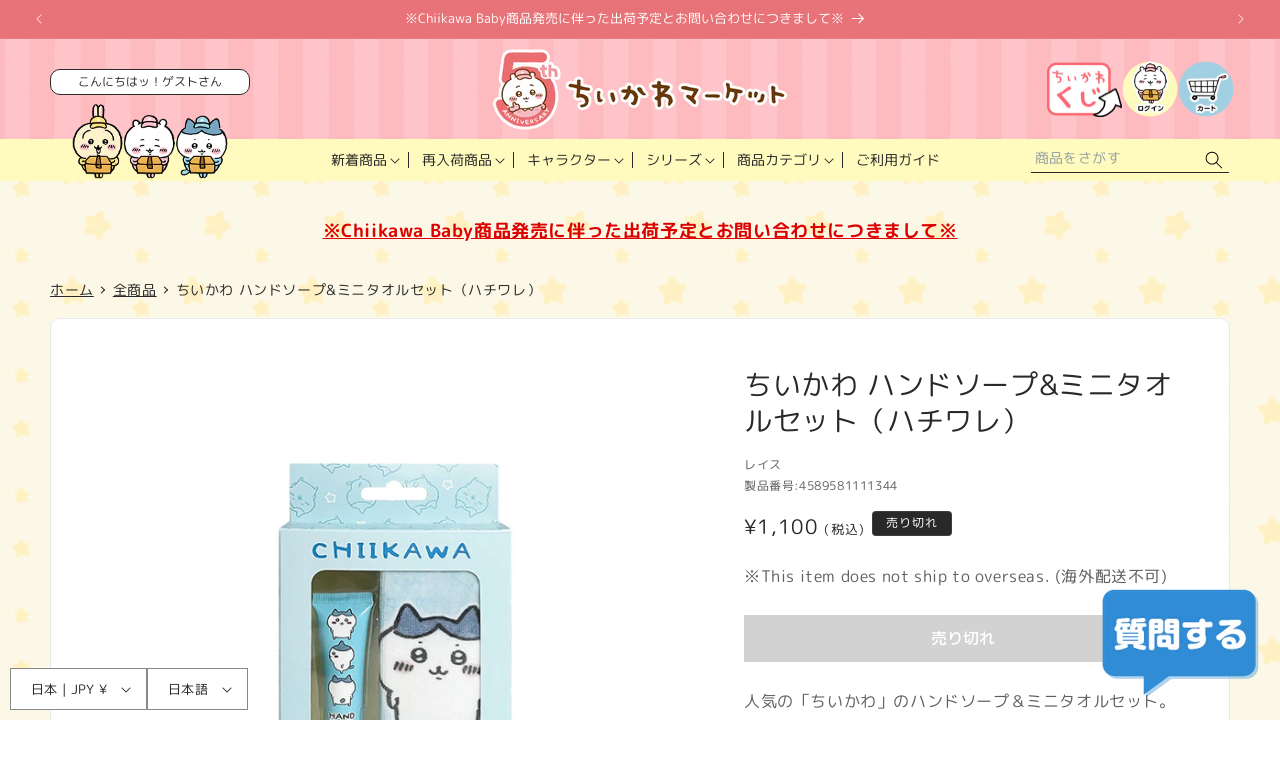

--- FILE ---
content_type: text/javascript; charset=utf-8
request_url: https://chiikawamarket.jp/products/4589581111344.js
body_size: 331
content:
{"id":7708173172977,"title":"ちいかわ ハンドソープ\u0026ミニタオルセット（ハチワレ）","handle":"4589581111344","description":"人気の「ちいかわ」のハンドソープ＆ミニタオルセット。\u003cbr\u003eハンドソープはシアバター(*1)＆ヒアルロン酸(*2)のうるおい成分配合で、むちゃうまプリンの香り！\u003cbr\u003e\u003cbr\u003e*1 シア脂　*2 ヒアルロン酸Ｎａ\u003cbr\u003e\u003cbr\u003eサイズ：\u003cbr\u003eタオル／約H160×W160mm　\u003cbr\u003eハンドソープ／約H98×W25×D25mm\u003cbr\u003eパッケージ／約H180×W110×D35mm\u003cbr\u003e\u003cbr\u003e内容量（ハンドソープ）：約12g\u003cbr\u003e材質（ミニタオル）：綿\u003cbr\u003e全成分： 水、ラウレス硫酸Ｎａ、塩化Ｎａ、コカミドプロピルベタイン、フェノキシエタノール、ジステアリン酸ＰＥＧ－１５０、香料、シア脂、ヒアルロン酸Ｎａ、メチルパラベン、エチルパラベン、プロピルパラベン\u003cbr\u003e製造地：中国\u003cbr\u003e\u003cbr\u003e\u003cbr\u003e※不良品等でない限り、商品の返品・交換はお受けできませんのでご了承ください。\u003cbr\u003e\u003cbr\u003e【 This item does not ship to overseas. 】","published_at":"2022-06-17T11:01:17+09:00","created_at":"2022-06-12T20:33:33+09:00","vendor":"レイス","type":"","tags":["20220617","アメニティ","タオル","海外NG"],"price":110000,"price_min":110000,"price_max":110000,"available":false,"price_varies":false,"compare_at_price":null,"compare_at_price_min":0,"compare_at_price_max":0,"compare_at_price_varies":false,"variants":[{"id":42919075381489,"title":"Default Title","option1":"Default Title","option2":null,"option3":null,"sku":"4589581111344","requires_shipping":true,"taxable":true,"featured_image":null,"available":false,"name":"ちいかわ ハンドソープ\u0026ミニタオルセット（ハチワレ）","public_title":null,"options":["Default Title"],"price":110000,"weight":0,"compare_at_price":null,"inventory_management":"shopify","barcode":"4589581111344","quantity_rule":{"min":1,"max":null,"increment":1},"quantity_price_breaks":[],"requires_selling_plan":false,"selling_plan_allocations":[]}],"images":["\/\/cdn.shopify.com\/s\/files\/1\/0626\/7142\/1681\/products\/000000000819_1.jpg?v=1655033613"],"featured_image":"\/\/cdn.shopify.com\/s\/files\/1\/0626\/7142\/1681\/products\/000000000819_1.jpg?v=1655033613","options":[{"name":"Title","position":1,"values":["Default Title"]}],"url":"\/products\/4589581111344","media":[{"alt":null,"id":29933637861617,"position":1,"preview_image":{"aspect_ratio":1.0,"height":800,"width":800,"src":"https:\/\/cdn.shopify.com\/s\/files\/1\/0626\/7142\/1681\/products\/000000000819_1.jpg?v=1655033613"},"aspect_ratio":1.0,"height":800,"media_type":"image","src":"https:\/\/cdn.shopify.com\/s\/files\/1\/0626\/7142\/1681\/products\/000000000819_1.jpg?v=1655033613","width":800}],"requires_selling_plan":false,"selling_plan_groups":[]}

--- FILE ---
content_type: text/javascript
request_url: https://d1jf9jg4xqwtsf.cloudfront.net/169-b36b76a5455fd2d1f175.js
body_size: 2930
content:
"use strict";(self.webpackChunkscript_tag=self.webpackChunkscript_tag||[]).push([[169],{56169:(t,e,r)=>{r.d(e,{ix:()=>b,zE:()=>y});var n=function(){for(var t=0,e=0,r=arguments.length;e<r;e++)t+=arguments[e].length;var n=Array(t),o=0;for(e=0;e<r;e++)for(var i=arguments[e],s=0,u=i.length;s<u;s++,o++)n[o]=i[s];return n};const o=function(){function t(t){var e=t.debug,r=void 0!==e&&e;this.debug=r,this.lines=[]}return t.prototype.emit=function(e,r){if(e in console){var o=t.prefix;console[e].apply(console,n([o],r))}},t.prototype.tailLogs=function(){var t=this;this.lines.forEach((function(e){var r=e[0],n=e[1];return t.emit(r,n)}))},t.prototype.getLogs=function(){return this.lines},t.prototype.write=function(e,r){var o=t.buffer;this.lines=n(this.lines.slice(1-o),[[e,r]]),(this.debug||"log"!==e)&&this.emit(e,r)},t.prototype.info=function(){for(var t=[],e=0;e<arguments.length;e++)t[e]=arguments[e];this.write("log",t)},t.prototype.warn=function(){for(var t=[],e=0;e<arguments.length;e++)t[e]=arguments[e];this.write("warn",t)},t.prototype.error=function(){for(var t=[],e=0;e<arguments.length;e++)t[e]=arguments[e];this.write("error",t)},t.buffer=30,t.prefix="[apollo-cache-persist]",t}(),i=function(){function t(t){var e=t.cache,r=t.serialize,n=void 0===r||r;this.cache=e,this.serialize=n}return t.prototype.extract=function(){var t=this.cache.extract();return this.serialize&&(t=JSON.stringify(t)),t},t.prototype.restore=function(t){this.serialize&&"string"==typeof t&&(t=JSON.parse(t)),null!=t&&this.cache.restore(t)},t}();var s=function(t,e,r,n){return new(r||(r=Promise))((function(o,i){function s(t){try{c(n.next(t))}catch(t){i(t)}}function u(t){try{c(n.throw(t))}catch(t){i(t)}}function c(t){var e;t.done?o(t.value):(e=t.value,e instanceof r?e:new r((function(t){t(e)}))).then(s,u)}c((n=n.apply(t,e||[])).next())}))},u=function(t,e){var r,n,o,i,s={label:0,sent:function(){if(1&o[0])throw o[1];return o[1]},trys:[],ops:[]};return i={next:u(0),throw:u(1),return:u(2)},"function"==typeof Symbol&&(i[Symbol.iterator]=function(){return this}),i;function u(i){return function(u){return function(i){if(r)throw new TypeError("Generator is already executing.");for(;s;)try{if(r=1,n&&(o=2&i[0]?n.return:i[0]?n.throw||((o=n.return)&&o.call(n),0):n.next)&&!(o=o.call(n,i[1])).done)return o;switch(n=0,o&&(i=[2&i[0],o.value]),i[0]){case 0:case 1:o=i;break;case 4:return s.label++,{value:i[1],done:!1};case 5:s.label++,n=i[1],i=[0];continue;case 7:i=s.ops.pop(),s.trys.pop();continue;default:if(!((o=(o=s.trys).length>0&&o[o.length-1])||6!==i[0]&&2!==i[0])){s=0;continue}if(3===i[0]&&(!o||i[1]>o[0]&&i[1]<o[3])){s.label=i[1];break}if(6===i[0]&&s.label<o[1]){s.label=o[1],o=i;break}if(o&&s.label<o[2]){s.label=o[2],s.ops.push(i);break}o[2]&&s.ops.pop(),s.trys.pop();continue}i=e.call(t,s)}catch(t){i=[6,t],n=0}finally{r=o=0}if(5&i[0])throw i[1];return{value:i[0]?i[1]:void 0,done:!0}}([i,u])}}};const c=function(){function t(t){var e=t.storage,r=t.key,n=void 0===r?"apollo-cache-persist":r;this.storage=e,this.key=n}return t.prototype.read=function(){return s(this,void 0,void 0,(function(){return u(this,(function(t){return[2,this.storage.getItem(this.key)]}))}))},t.prototype.write=function(t){return s(this,void 0,void 0,(function(){return u(this,(function(e){switch(e.label){case 0:return[4,this.storage.setItem(this.key,t)];case 1:return e.sent(),[2]}}))}))},t.prototype.purge=function(){return s(this,void 0,void 0,(function(){return u(this,(function(t){switch(t.label){case 0:return[4,this.storage.removeItem(this.key)];case 1:return t.sent(),[2]}}))}))},t.prototype.getSize=function(){return s(this,void 0,void 0,(function(){var t;return u(this,(function(e){switch(e.label){case 0:return[4,this.storage.getItem(this.key)];case 1:return null==(t=e.sent())?[2,0]:[2,"string"==typeof t?t.length:null]}}))}))},t}();var a=function(t,e,r,n){return new(r||(r=Promise))((function(o,i){function s(t){try{c(n.next(t))}catch(t){i(t)}}function u(t){try{c(n.throw(t))}catch(t){i(t)}}function c(t){var e;t.done?o(t.value):(e=t.value,e instanceof r?e:new r((function(t){t(e)}))).then(s,u)}c((n=n.apply(t,e||[])).next())}))},h=function(t,e){var r,n,o,i,s={label:0,sent:function(){if(1&o[0])throw o[1];return o[1]},trys:[],ops:[]};return i={next:u(0),throw:u(1),return:u(2)},"function"==typeof Symbol&&(i[Symbol.iterator]=function(){return this}),i;function u(i){return function(u){return function(i){if(r)throw new TypeError("Generator is already executing.");for(;s;)try{if(r=1,n&&(o=2&i[0]?n.return:i[0]?n.throw||((o=n.return)&&o.call(n),0):n.next)&&!(o=o.call(n,i[1])).done)return o;switch(n=0,o&&(i=[2&i[0],o.value]),i[0]){case 0:case 1:o=i;break;case 4:return s.label++,{value:i[1],done:!1};case 5:s.label++,n=i[1],i=[0];continue;case 7:i=s.ops.pop(),s.trys.pop();continue;default:if(!((o=(o=s.trys).length>0&&o[o.length-1])||6!==i[0]&&2!==i[0])){s=0;continue}if(3===i[0]&&(!o||i[1]>o[0]&&i[1]<o[3])){s.label=i[1];break}if(6===i[0]&&s.label<o[1]){s.label=o[1],o=i;break}if(o&&s.label<o[2]){s.label=o[2],s.ops.push(i);break}o[2]&&s.ops.pop(),s.trys.pop();continue}i=e.call(t,s)}catch(t){i=[6,t],n=0}finally{r=o=0}if(5&i[0])throw i[1];return{value:i[0]?i[1]:void 0,done:!0}}([i,u])}}};const p=function(){function t(t,e){var r=t.log,n=t.cache,o=t.storage,i=e.maxSize,s=void 0===i?1048576:i,u=e.persistenceMapper;this.log=r,this.cache=n,this.storage=o,this.paused=!1,u&&(this.persistenceMapper=u),s&&(this.maxSize=s)}return t.prototype.persist=function(){return a(this,void 0,void 0,(function(){var t,e;return h(this,(function(r){switch(r.label){case 0:return r.trys.push([0,6,,7]),t=this.cache.extract(),this.paused||!this.persistenceMapper?[3,2]:[4,this.persistenceMapper(t)];case 1:t=r.sent(),r.label=2;case 2:return null!=this.maxSize&&"string"==typeof t&&t.length>this.maxSize&&!this.paused?[4,this.purge()]:[3,4];case 3:return r.sent(),this.paused=!0,[2];case 4:return this.paused?[2]:[4,this.storage.write(t)];case 5:return r.sent(),this.log.info("string"==typeof t?"Persisted cache of size "+t.length+" characters":"Persisted cache"),[3,7];case 6:throw e=r.sent(),this.log.error("Error persisting cache",e),e;case 7:return[2]}}))}))},t.prototype.restore=function(){return a(this,void 0,void 0,(function(){var t,e;return h(this,(function(r){switch(r.label){case 0:return r.trys.push([0,5,,6]),[4,this.storage.read()];case 1:return null==(t=r.sent())?[3,3]:[4,this.cache.restore(t)];case 2:return r.sent(),this.log.info("string"==typeof t?"Restored cache of size "+t.length+" characters":"Restored cache"),[3,4];case 3:this.log.info("No stored cache to restore"),r.label=4;case 4:return[3,6];case 5:throw e=r.sent(),this.log.error("Error restoring cache",e),e;case 6:return[2]}}))}))},t.prototype.purge=function(){return a(this,void 0,void 0,(function(){var t;return h(this,(function(e){switch(e.label){case 0:return e.trys.push([0,2,,3]),[4,this.storage.purge()];case 1:return e.sent(),this.log.info("Purged cache storage"),[3,3];case 2:throw t=e.sent(),this.log.error("Error purging cache storage",t),t;case 3:return[2]}}))}))},t}(),f=function(t){var e=t.cache;return function(t){var r=e.write,n=e.evict,o=e.modify;return e.write=function(){for(var n=[],o=0;o<arguments.length;o++)n[o]=arguments[o];var i=r.apply(e,n);return t(),i},e.evict=function(){for(var r=[],o=0;o<arguments.length;o++)r[o]=arguments[o];var i=n.apply(e,r);return t(),i},e.modify=function(){for(var r=[],n=0;n<arguments.length;n++)r[n]=arguments[n];var i=o.apply(e,r);return t(),i},function(){e.write=r,e.evict=n,e.modify=o}}},l=function(){function t(e,r){var n=this,o=e.log,i=e.persistor;this.fire=function(){n.debounce?(null!=n.timeout&&clearTimeout(n.timeout),n.timeout=setTimeout(n.persist,n.debounce)):n.persist()},this.persist=function(){n.paused||n.persistor.persist()};var s=t.defaultDebounce,u=r.cache,c=r.debounce,a=r.trigger,h=void 0===a?"write":a;if(h)switch(this.debounce=null!=c?c:s,this.persistor=i,this.paused=!1,h){case"write":this.uninstall=f({cache:u})(this.fire);break;case"background":c&&o.warn("Debounce is not recommended with `background` trigger"),this.debounce=c,this.uninstall=function(t){var e=t.log,r=t.cache;return function(t){return e.warn("Trigger option `background` not available on web; using `write` trigger"),f({cache:r})(t)}}({cache:u,log:o})(this.fire);break;default:if("function"!=typeof h)throw Error("Unrecognized trigger option: "+h);this.uninstall=h(this.fire)}}return t.prototype.pause=function(){this.paused=!0},t.prototype.resume=function(){this.paused=!1},t.prototype.remove=function(){this.uninstall&&(this.uninstall(),this.uninstall=null,this.paused=!0)},t.defaultDebounce=1e3,t}(),g=function(){function t(t){if(!t.cache)throw new Error("In order to persist your Apollo Cache, you need to pass in a cache. Please see https://www.apollographql.com/docs/react/basics/caching.html for our default InMemoryCache.");if(!t.storage)throw new Error("In order to persist your Apollo Cache, you need to pass in an underlying storage provider. Please see https://github.com/apollographql/apollo-cache-persist#storage-providers");var e=new o(t),r=new i(t),n=new c(t),s=new p({log:e,cache:r,storage:n},t),u=new l({log:e,persistor:s},t);this.log=e,this.cache=r,this.storage=n,this.persistor=s,this.trigger=u}return t.prototype.persist=function(){return this.persistor.persist()},t.prototype.restore=function(){return this.persistor.restore()},t.prototype.purge=function(){return this.persistor.purge()},t.prototype.pause=function(){this.trigger.pause()},t.prototype.resume=function(){this.trigger.resume()},t.prototype.remove=function(){this.trigger.remove()},t.prototype.getLogs=function(t){if(void 0===t&&(t=!1),!t)return this.log.getLogs();this.log.tailLogs()},t.prototype.getSize=function(){return this.storage.getSize()},t}(),y=function(t){return new g(t).restore()};var v,m=(v=function(t,e){return v=Object.setPrototypeOf||{__proto__:[]}instanceof Array&&function(t,e){t.__proto__=e}||function(t,e){for(var r in e)Object.prototype.hasOwnProperty.call(e,r)&&(t[r]=e[r])},v(t,e)},function(t,e){function r(){this.constructor=t}v(t,e),t.prototype=null===e?Object.create(e):(r.prototype=e.prototype,new r)}),d=(function(t){function e(e){var r=t.call(this,e)||this;return r.storage=new w(e),r.persistor=new d({log:r.log,cache:r.cache,storage:r.storage},e),r}m(e,t),e.prototype.restoreSync=function(){this.persistor.restoreSync()}}(g),function(t){function e(e,r){var n=e.log,o=e.cache,i=e.storage;return t.call(this,{log:n,cache:o,storage:i},r)||this}return m(e,t),e.prototype.restoreSync=function(){this.cache.restore(this.storage.readSync())},e}(p)),w=function(t){function e(e){return t.call(this,e)||this}return m(e,t),e.prototype.readSync=function(){return this.storage.getItem(this.key)},e}(c),b=(function(){function t(t){this.storage=t}t.prototype.getItem=function(t){return this.storage.getItem(t)},t.prototype.removeItem=function(t){return this.storage.removeItem(t)},t.prototype.setItem=function(t,e){return this.storage.setItem(t,e)}}(),function(){function t(t){this.storage=t}t.prototype.getItem=function(t){return this.storage.get(t)},t.prototype.removeItem=function(t){return this.storage.remove(t)},t.prototype.setItem=function(t,e){return this.storage.set(t,e)}}(),function(){function t(t){this.storage=t}t.prototype.getItem=function(t){return this.storage.getItem(t)},t.prototype.removeItem=function(t){return this.storage.removeItem(t)},t.prototype.setItem=function(t,e){var r=this;return new Promise((function(n,o){r.storage.setItem(t,e).then((function(){return n()})).catch((function(){return o()}))}))}}(),function(){function t(t){this.storage=t}return t.prototype.getItem=function(t){return this.storage.getItem(t)},t.prototype.removeItem=function(t){return this.storage.removeItem(t)},t.prototype.setItem=function(t,e){return null!==e?this.storage.setItem(t,e):this.removeItem(t)},t}());(function(){function t(t){this.storage=t}t.prototype.getItem=function(t){return this.storage.getItem(t)||null},t.prototype.removeItem=function(t){var e=this;return new Promise((function(r,n){Promise.resolve(e.storage.removeItem(t)).then((function(){return r()})).catch((function(){return n()}))}))},t.prototype.setItem=function(t,e){var r=this;return new Promise((function(n,o){r.storage.setItem(t,e).then((function(){return n()})).catch((function(){return o()}))}))}})(),function(){function t(t){this.storage=t}t.prototype.getItem=function(t){return this.storage.getString(t)||null},t.prototype.removeItem=function(t){return this.storage.delete(t)},t.prototype.setItem=function(t,e){return null!==e?this.storage.set(t,e):this.removeItem(t)}}(),function(){function t(t){this.storage=t}t.prototype.getItem=function(t){return this.storage.getItem(t)},t.prototype.removeItem=function(t){return this.storage.removeItem(t)},t.prototype.setItem=function(t,e){return null!==e?this.storage.setItem(t,e):this.removeItem(t)}}()}}]);

--- FILE ---
content_type: text/javascript; charset=utf-8
request_url: https://chiikawamarket.jp/products/4589581111344.js
body_size: 557
content:
{"id":7708173172977,"title":"ちいかわ ハンドソープ\u0026ミニタオルセット（ハチワレ）","handle":"4589581111344","description":"人気の「ちいかわ」のハンドソープ＆ミニタオルセット。\u003cbr\u003eハンドソープはシアバター(*1)＆ヒアルロン酸(*2)のうるおい成分配合で、むちゃうまプリンの香り！\u003cbr\u003e\u003cbr\u003e*1 シア脂　*2 ヒアルロン酸Ｎａ\u003cbr\u003e\u003cbr\u003eサイズ：\u003cbr\u003eタオル／約H160×W160mm　\u003cbr\u003eハンドソープ／約H98×W25×D25mm\u003cbr\u003eパッケージ／約H180×W110×D35mm\u003cbr\u003e\u003cbr\u003e内容量（ハンドソープ）：約12g\u003cbr\u003e材質（ミニタオル）：綿\u003cbr\u003e全成分： 水、ラウレス硫酸Ｎａ、塩化Ｎａ、コカミドプロピルベタイン、フェノキシエタノール、ジステアリン酸ＰＥＧ－１５０、香料、シア脂、ヒアルロン酸Ｎａ、メチルパラベン、エチルパラベン、プロピルパラベン\u003cbr\u003e製造地：中国\u003cbr\u003e\u003cbr\u003e\u003cbr\u003e※不良品等でない限り、商品の返品・交換はお受けできませんのでご了承ください。\u003cbr\u003e\u003cbr\u003e【 This item does not ship to overseas. 】","published_at":"2022-06-17T11:01:17+09:00","created_at":"2022-06-12T20:33:33+09:00","vendor":"レイス","type":"","tags":["20220617","アメニティ","タオル","海外NG"],"price":110000,"price_min":110000,"price_max":110000,"available":false,"price_varies":false,"compare_at_price":null,"compare_at_price_min":0,"compare_at_price_max":0,"compare_at_price_varies":false,"variants":[{"id":42919075381489,"title":"Default Title","option1":"Default Title","option2":null,"option3":null,"sku":"4589581111344","requires_shipping":true,"taxable":true,"featured_image":null,"available":false,"name":"ちいかわ ハンドソープ\u0026ミニタオルセット（ハチワレ）","public_title":null,"options":["Default Title"],"price":110000,"weight":0,"compare_at_price":null,"inventory_management":"shopify","barcode":"4589581111344","quantity_rule":{"min":1,"max":null,"increment":1},"quantity_price_breaks":[],"requires_selling_plan":false,"selling_plan_allocations":[]}],"images":["\/\/cdn.shopify.com\/s\/files\/1\/0626\/7142\/1681\/products\/000000000819_1.jpg?v=1655033613"],"featured_image":"\/\/cdn.shopify.com\/s\/files\/1\/0626\/7142\/1681\/products\/000000000819_1.jpg?v=1655033613","options":[{"name":"Title","position":1,"values":["Default Title"]}],"url":"\/products\/4589581111344","media":[{"alt":null,"id":29933637861617,"position":1,"preview_image":{"aspect_ratio":1.0,"height":800,"width":800,"src":"https:\/\/cdn.shopify.com\/s\/files\/1\/0626\/7142\/1681\/products\/000000000819_1.jpg?v=1655033613"},"aspect_ratio":1.0,"height":800,"media_type":"image","src":"https:\/\/cdn.shopify.com\/s\/files\/1\/0626\/7142\/1681\/products\/000000000819_1.jpg?v=1655033613","width":800}],"requires_selling_plan":false,"selling_plan_groups":[]}

--- FILE ---
content_type: text/javascript; charset=utf-8
request_url: https://chiikawamarket.jp/products/4589581111344.js
body_size: 1068
content:
{"id":7708173172977,"title":"ちいかわ ハンドソープ\u0026ミニタオルセット（ハチワレ）","handle":"4589581111344","description":"人気の「ちいかわ」のハンドソープ＆ミニタオルセット。\u003cbr\u003eハンドソープはシアバター(*1)＆ヒアルロン酸(*2)のうるおい成分配合で、むちゃうまプリンの香り！\u003cbr\u003e\u003cbr\u003e*1 シア脂　*2 ヒアルロン酸Ｎａ\u003cbr\u003e\u003cbr\u003eサイズ：\u003cbr\u003eタオル／約H160×W160mm　\u003cbr\u003eハンドソープ／約H98×W25×D25mm\u003cbr\u003eパッケージ／約H180×W110×D35mm\u003cbr\u003e\u003cbr\u003e内容量（ハンドソープ）：約12g\u003cbr\u003e材質（ミニタオル）：綿\u003cbr\u003e全成分： 水、ラウレス硫酸Ｎａ、塩化Ｎａ、コカミドプロピルベタイン、フェノキシエタノール、ジステアリン酸ＰＥＧ－１５０、香料、シア脂、ヒアルロン酸Ｎａ、メチルパラベン、エチルパラベン、プロピルパラベン\u003cbr\u003e製造地：中国\u003cbr\u003e\u003cbr\u003e\u003cbr\u003e※不良品等でない限り、商品の返品・交換はお受けできませんのでご了承ください。\u003cbr\u003e\u003cbr\u003e【 This item does not ship to overseas. 】","published_at":"2022-06-17T11:01:17+09:00","created_at":"2022-06-12T20:33:33+09:00","vendor":"レイス","type":"","tags":["20220617","アメニティ","タオル","海外NG"],"price":110000,"price_min":110000,"price_max":110000,"available":false,"price_varies":false,"compare_at_price":null,"compare_at_price_min":0,"compare_at_price_max":0,"compare_at_price_varies":false,"variants":[{"id":42919075381489,"title":"Default Title","option1":"Default Title","option2":null,"option3":null,"sku":"4589581111344","requires_shipping":true,"taxable":true,"featured_image":null,"available":false,"name":"ちいかわ ハンドソープ\u0026ミニタオルセット（ハチワレ）","public_title":null,"options":["Default Title"],"price":110000,"weight":0,"compare_at_price":null,"inventory_management":"shopify","barcode":"4589581111344","quantity_rule":{"min":1,"max":null,"increment":1},"quantity_price_breaks":[],"requires_selling_plan":false,"selling_plan_allocations":[]}],"images":["\/\/cdn.shopify.com\/s\/files\/1\/0626\/7142\/1681\/products\/000000000819_1.jpg?v=1655033613"],"featured_image":"\/\/cdn.shopify.com\/s\/files\/1\/0626\/7142\/1681\/products\/000000000819_1.jpg?v=1655033613","options":[{"name":"Title","position":1,"values":["Default Title"]}],"url":"\/products\/4589581111344","media":[{"alt":null,"id":29933637861617,"position":1,"preview_image":{"aspect_ratio":1.0,"height":800,"width":800,"src":"https:\/\/cdn.shopify.com\/s\/files\/1\/0626\/7142\/1681\/products\/000000000819_1.jpg?v=1655033613"},"aspect_ratio":1.0,"height":800,"media_type":"image","src":"https:\/\/cdn.shopify.com\/s\/files\/1\/0626\/7142\/1681\/products\/000000000819_1.jpg?v=1655033613","width":800}],"requires_selling_plan":false,"selling_plan_groups":[]}

--- FILE ---
content_type: text/javascript; charset=utf-8
request_url: https://chiikawamarket.jp/products/4589581111344.js
body_size: 686
content:
{"id":7708173172977,"title":"ちいかわ ハンドソープ\u0026ミニタオルセット（ハチワレ）","handle":"4589581111344","description":"人気の「ちいかわ」のハンドソープ＆ミニタオルセット。\u003cbr\u003eハンドソープはシアバター(*1)＆ヒアルロン酸(*2)のうるおい成分配合で、むちゃうまプリンの香り！\u003cbr\u003e\u003cbr\u003e*1 シア脂　*2 ヒアルロン酸Ｎａ\u003cbr\u003e\u003cbr\u003eサイズ：\u003cbr\u003eタオル／約H160×W160mm　\u003cbr\u003eハンドソープ／約H98×W25×D25mm\u003cbr\u003eパッケージ／約H180×W110×D35mm\u003cbr\u003e\u003cbr\u003e内容量（ハンドソープ）：約12g\u003cbr\u003e材質（ミニタオル）：綿\u003cbr\u003e全成分： 水、ラウレス硫酸Ｎａ、塩化Ｎａ、コカミドプロピルベタイン、フェノキシエタノール、ジステアリン酸ＰＥＧ－１５０、香料、シア脂、ヒアルロン酸Ｎａ、メチルパラベン、エチルパラベン、プロピルパラベン\u003cbr\u003e製造地：中国\u003cbr\u003e\u003cbr\u003e\u003cbr\u003e※不良品等でない限り、商品の返品・交換はお受けできませんのでご了承ください。\u003cbr\u003e\u003cbr\u003e【 This item does not ship to overseas. 】","published_at":"2022-06-17T11:01:17+09:00","created_at":"2022-06-12T20:33:33+09:00","vendor":"レイス","type":"","tags":["20220617","アメニティ","タオル","海外NG"],"price":110000,"price_min":110000,"price_max":110000,"available":false,"price_varies":false,"compare_at_price":null,"compare_at_price_min":0,"compare_at_price_max":0,"compare_at_price_varies":false,"variants":[{"id":42919075381489,"title":"Default Title","option1":"Default Title","option2":null,"option3":null,"sku":"4589581111344","requires_shipping":true,"taxable":true,"featured_image":null,"available":false,"name":"ちいかわ ハンドソープ\u0026ミニタオルセット（ハチワレ）","public_title":null,"options":["Default Title"],"price":110000,"weight":0,"compare_at_price":null,"inventory_management":"shopify","barcode":"4589581111344","quantity_rule":{"min":1,"max":null,"increment":1},"quantity_price_breaks":[],"requires_selling_plan":false,"selling_plan_allocations":[]}],"images":["\/\/cdn.shopify.com\/s\/files\/1\/0626\/7142\/1681\/products\/000000000819_1.jpg?v=1655033613"],"featured_image":"\/\/cdn.shopify.com\/s\/files\/1\/0626\/7142\/1681\/products\/000000000819_1.jpg?v=1655033613","options":[{"name":"Title","position":1,"values":["Default Title"]}],"url":"\/products\/4589581111344","media":[{"alt":null,"id":29933637861617,"position":1,"preview_image":{"aspect_ratio":1.0,"height":800,"width":800,"src":"https:\/\/cdn.shopify.com\/s\/files\/1\/0626\/7142\/1681\/products\/000000000819_1.jpg?v=1655033613"},"aspect_ratio":1.0,"height":800,"media_type":"image","src":"https:\/\/cdn.shopify.com\/s\/files\/1\/0626\/7142\/1681\/products\/000000000819_1.jpg?v=1655033613","width":800}],"requires_selling_plan":false,"selling_plan_groups":[]}